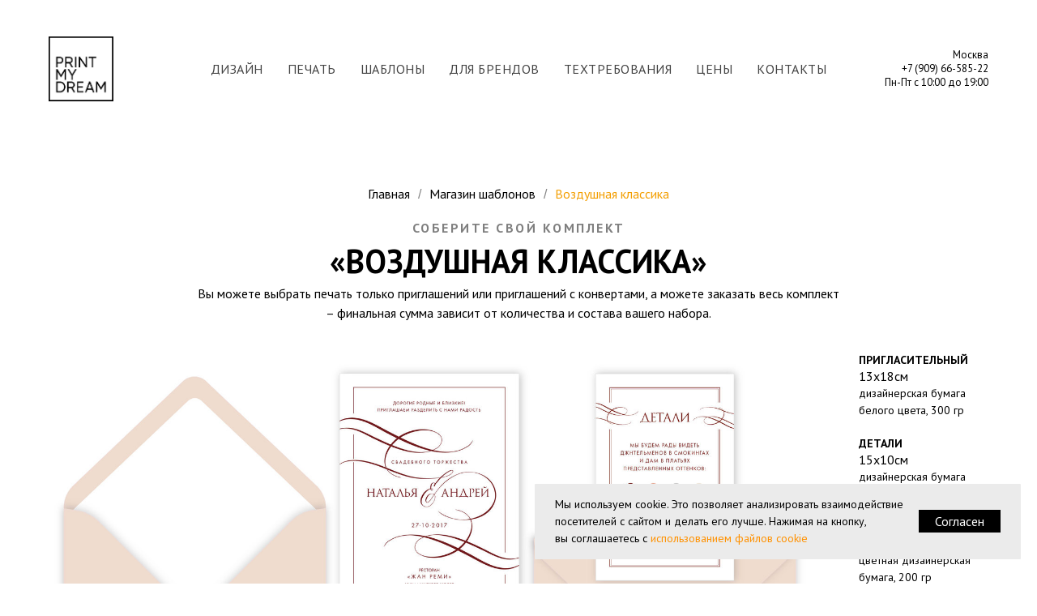

--- FILE ---
content_type: text/html; charset=UTF-8
request_url: https://www.pmdream.ru/shop/airclassic
body_size: 10064
content:
<!DOCTYPE html><html><head><meta charset="utf-8" /><meta http-equiv="Content-Type" content="text/html; charset=utf-8" /><meta name="viewport" content="width=device-width, initial-scale=1.0" /> <meta name="yandex-verification" content="4bc99f3ba68f436b" /><!--metatextblock--><title>Воздушная классика</title><meta name="description" content="приглашение с готовым дизайном" /> <meta property="og:url" content="https://pmdream.ru/shop/airclassic" /><meta property="og:title" content="Свадебное приглашение «Пионовый венок»" /><meta property="og:description" content="Пригласительный с готовым дизайном" /><meta property="og:type" content="website" /><meta property="og:image" content="https://static.tildacdn.com/tild3137-3336-4032-a330-393162326663/-/resize/504x/prew_shabl-01.jpg" /><link rel="canonical" href="https://pmdream.ru/shop/airclassic"><!--/metatextblock--><meta name="format-detection" content="telephone=no" /><meta http-equiv="x-dns-prefetch-control" content="on"><link rel="dns-prefetch" href="https://ws.tildacdn.com"><link rel="dns-prefetch" href="https://static.tildacdn.com"><link rel="shortcut icon" href="https://static.tildacdn.com/f29a48f6-0628-498f-a8ee-287d88a05dda/favicon1.ico" type="image/x-icon" /><!-- Assets --><script src="https://neo.tildacdn.com/js/tilda-fallback-1.0.min.js" async charset="utf-8"></script><link rel="stylesheet" href="https://static.tildacdn.com/css/tilda-grid-3.0.min.css" type="text/css" media="all" onerror="this.loaderr='y';"/><link rel="stylesheet" href="https://ws.tildacdn.com/project23187/tilda-blocks-page2981899.min.css?t=1706878152" type="text/css" media="all" onerror="this.loaderr='y';" /><link rel="preconnect" href="https://fonts.gstatic.com"><link href="https://fonts.googleapis.com/css2?family=PT+Sans:wght@400;700&subset=latin,cyrillic" rel="stylesheet"><link rel="stylesheet" href="https://static.tildacdn.com/css/tilda-animation-2.0.min.css" type="text/css" media="all" onerror="this.loaderr='y';" /><link rel="stylesheet" href="https://static.tildacdn.com/css/tilda-slds-1.4.min.css" type="text/css" media="print" onload="this.media='all';" onerror="this.loaderr='y';" /><noscript><link rel="stylesheet" href="https://static.tildacdn.com/css/tilda-slds-1.4.min.css" type="text/css" media="all" /></noscript><link rel="stylesheet" href="https://static.tildacdn.com/css/highlight.min.css" type="text/css" media="all" onerror="this.loaderr='y';" /><link rel="stylesheet" href="https://static.tildacdn.com/css/tilda-zoom-2.0.min.css" type="text/css" media="print" onload="this.media='all';" onerror="this.loaderr='y';" /><noscript><link rel="stylesheet" href="https://static.tildacdn.com/css/tilda-zoom-2.0.min.css" type="text/css" media="all" /></noscript><script nomodule src="https://static.tildacdn.com/js/tilda-polyfill-1.0.min.js" charset="utf-8"></script><script type="text/javascript">function t_onReady(func) {
if (document.readyState != 'loading') {
func();
} else {
document.addEventListener('DOMContentLoaded', func);
}
}
function t_onFuncLoad(funcName, okFunc, time) {
if (typeof window[funcName] === 'function') {
okFunc();
} else {
setTimeout(function() {
t_onFuncLoad(funcName, okFunc, time);
},(time || 100));
}
}function t_throttle(fn, threshhold, scope) {return function () {fn.apply(scope || this, arguments);};}</script><script src="https://static.tildacdn.com/js/jquery-1.10.2.min.js" charset="utf-8" onerror="this.loaderr='y';"></script> <script src="https://static.tildacdn.com/js/tilda-scripts-3.0.min.js" charset="utf-8" defer onerror="this.loaderr='y';"></script><script src="https://ws.tildacdn.com/project23187/tilda-blocks-page2981899.min.js?t=1706878152" charset="utf-8" async onerror="this.loaderr='y';"></script><script src="https://static.tildacdn.com/js/tilda-lazyload-1.0.min.js" charset="utf-8" async onerror="this.loaderr='y';"></script><script src="https://static.tildacdn.com/js/tilda-animation-2.0.min.js" charset="utf-8" async onerror="this.loaderr='y';"></script><script src="https://static.tildacdn.com/js/tilda-slds-1.4.min.js" charset="utf-8" async onerror="this.loaderr='y';"></script><script src="https://static.tildacdn.com/js/hammer.min.js" charset="utf-8" async onerror="this.loaderr='y';"></script><script src="https://static.tildacdn.com/js/highlight.min.js" charset="utf-8" onerror="this.loaderr='y';"></script><script src="https://static.tildacdn.com/js/tilda-menu-1.0.min.js" charset="utf-8" async onerror="this.loaderr='y';"></script><script src="https://static.tildacdn.com/js/tilda-submenublocks-1.0.min.js" charset="utf-8" async onerror="this.loaderr='y';"></script><script src="https://static.tildacdn.com/js/tilda-zoom-2.0.min.js" charset="utf-8" async onerror="this.loaderr='y';"></script><script src="https://static.tildacdn.com/js/tilda-skiplink-1.0.min.js" charset="utf-8" async onerror="this.loaderr='y';"></script><script src="https://static.tildacdn.com/js/tilda-events-1.0.min.js" charset="utf-8" async onerror="this.loaderr='y';"></script>
<!-- Facebook Pixel Code -->
<script>
  !function(f,b,e,v,n,t,s)
  {if(f.fbq)return;n=f.fbq=function(){n.callMethod?
  n.callMethod.apply(n,arguments):n.queue.push(arguments)};
  if(!f._fbq)f._fbq=n;n.push=n;n.loaded=!0;n.version='2.0';
  n.queue=[];t=b.createElement(e);t.async=!0;
  t.src=v;s=b.getElementsByTagName(e)[0];
  s.parentNode.insertBefore(t,s)}(window, document,'script',
  'https://connect.facebook.net/en_US/fbevents.js');
  fbq('init', '313372952793396');
  fbq('track', 'PageView');
</script>
<noscript><img height="1" width="1" style="display:none"
  src="https://www.facebook.com/tr?id=313372952793396&ev=PageView&noscript=1"
/></noscript>
<!-- End Facebook Pixel Code -->

<meta name="yandex-verification" content="4bc99f3ba68f436b" />


<script type="text/javascript">window.dataLayer = window.dataLayer || [];</script><script type="text/javascript">(function () {
if((/bot|google|yandex|baidu|bing|msn|duckduckbot|teoma|slurp|crawler|spider|robot|crawling|facebook/i.test(navigator.userAgent))===false && typeof(sessionStorage)!='undefined' && sessionStorage.getItem('visited')!=='y' && document.visibilityState){
var style=document.createElement('style');
style.type='text/css';
style.innerHTML='@media screen and (min-width: 980px) {.t-records {opacity: 0;}.t-records_animated {-webkit-transition: opacity ease-in-out .2s;-moz-transition: opacity ease-in-out .2s;-o-transition: opacity ease-in-out .2s;transition: opacity ease-in-out .2s;}.t-records.t-records_visible {opacity: 1;}}';
document.getElementsByTagName('head')[0].appendChild(style);
function t_setvisRecs(){
var alr=document.querySelectorAll('.t-records');
Array.prototype.forEach.call(alr, function(el) {
el.classList.add("t-records_animated");
});
setTimeout(function () {
Array.prototype.forEach.call(alr, function(el) {
el.classList.add("t-records_visible");
});
sessionStorage.setItem("visited", "y");
}, 400);
} 
document.addEventListener('DOMContentLoaded', t_setvisRecs);
}
})();</script></head><body class="t-body" style="margin:0;"><!--allrecords--><div id="allrecords" class="t-records" data-hook="blocks-collection-content-node" data-tilda-project-id="23187" data-tilda-page-id="2981899" data-tilda-page-alias="shop/airclassic" data-tilda-formskey="cd262110602ee1dd45a50585ee85b1db" data-tilda-lazy="yes" data-tilda-project-headcode="yes" ><!--header--><header id="t-header" class="t-records" data-hook="blocks-collection-content-node" data-tilda-project-id="23187" data-tilda-page-id="70513" data-tilda-formskey="cd262110602ee1dd45a50585ee85b1db" data-tilda-lazy="yes" data-tilda-project-headcode="yes" ><div id="rec47240396" class="r t-rec t-rec_pt_30 t-rec_pb_15" style="padding-top:30px;padding-bottom:15px; " data-animationappear="off" data-record-type="257" ><!-- T228 --><div id="nav47240396marker"></div><div id="nav47240396" class="t228 t228__positionstatic " style="background-color: rgba(255,255,255,1); height:110px; " data-bgcolor-hex="#ffffff" data-bgcolor-rgba="rgba(255,255,255,1)" data-navmarker="nav47240396marker" data-appearoffset="" data-bgopacity-two="" data-menushadow="" data-bgopacity="1" data-menu-items-align="center" data-menu="yes"><div class="t228__maincontainer t228__c12collumns" style="height:110px;"><div class="t228__padding40px"></div><div class="t228__leftside"><div class="t228__leftcontainer"><a href="/main" class="t228__imgwrapper" ><img class="t228__imglogo " 
src="https://static.tildacdn.com/tild3439-6162-4138-a332-353536323539/site_New_pmd_logo-01.jpg" 
imgfield="img"
style="max-height: 80px" alt="Print My Dream"
></a></div></div><div class="t228__centerside "><nav class="t228__centercontainer"><ul role="list" class="t228__list t-menu__list t228__list_hidden"><li class="t228__list_item" 
style="padding:0 15px 0 0;"><a class="t-menu__link-item" 
href="/portfolio" data-menu-submenu-hook="" data-menu-item-number="1"
>ДИЗАЙН</a></li><li class="t228__list_item" 
style="padding:0 15px;"><a class="t-menu__link-item" 
href="#submenu:techno" data-menu-submenu-hook="" data-menu-item-number="2"
>ПЕЧАТЬ</a></li><li class="t228__list_item" 
style="padding:0 15px;"><a class="t-menu__link-item" 
href="/shop" data-menu-submenu-hook="" data-menu-item-number="3"
>ШАБЛОНЫ</a></li><li class="t228__list_item" 
style="padding:0 15px;"><a class="t-menu__link-item" 
href="http://kultpress.ru"
target="_blank" data-menu-submenu-hook="" data-menu-item-number="4"
>ДЛЯ БРЕНДОВ</a></li><li class="t228__list_item" 
style="padding:0 15px;"><a class="t-menu__link-item" 
href="/tt" data-menu-submenu-hook="" data-menu-item-number="5"
>ТЕХТРЕБОВАНИЯ</a></li><li class="t228__list_item" 
style="padding:0 15px;"><a class="t-menu__link-item" 
href="#submenu:price" data-menu-submenu-hook="" data-menu-item-number="6"
>ЦЕНЫ</a></li><li class="t228__list_item" 
style="padding:0 0 0 15px;"><a class="t-menu__link-item" 
href="/contact" data-menu-submenu-hook="" data-menu-item-number="7"
>КОНТАКТЫ</a></li></ul></nav></div><div class="t228__rightside"><div class="t228__rightcontainer"><div class="t228__right_descr">Москва<br /><a href="tel:+79096658522" style="">+7 (909) 66-585-22</a><br />Пн-Пт с 10:00 до 19:00</div></div></div><div class="t228__padding40px"></div></div></div><style>@media screen and (max-width: 980px) {
#rec47240396 .t228 {
position: static;
}
}</style><script>window.addEventListener('load', function () {
t_onFuncLoad('t228_setWidth', function () {
t228_setWidth('47240396');
});
});
window.addEventListener('resize', t_throttle(function () {
t_onFuncLoad('t228_setWidth', function () {
t228_setWidth('47240396');
});
t_onFuncLoad('t_menu__setBGcolor', function () {
t_menu__setBGcolor('47240396', '.t228');
});
}));
t_onReady(function () {
t_onFuncLoad('t_menu__highlightActiveLinks', function () {
t_menu__highlightActiveLinks('.t228__list_item a');
});
t_onFuncLoad('t228__init', function () {
t228__init('47240396');
});
t_onFuncLoad('t_menu__setBGcolor', function () {
t_menu__setBGcolor('47240396', '.t228');
});
t_onFuncLoad('t_menu__interactFromKeyboard', function () {
t_menu__interactFromKeyboard('47240396');
});
t_onFuncLoad('t228_setWidth', function () {
t228_setWidth('47240396');
});
});</script><!--[if IE 8]><style>#rec47240396 .t228 {
filter: progid:DXImageTransform.Microsoft.gradient(startColorStr='#D9ffffff', endColorstr='#D9ffffff');
}</style><![endif]--><style>#rec47240396 .t-menu__link-item{
}
@supports (overflow:-webkit-marquee) and (justify-content:inherit)
{
#rec47240396 .t-menu__link-item,
#rec47240396 .t-menu__link-item.t-active {
opacity: 1 !important;
}
}</style><style> #rec47240396 .t228__leftcontainer a { color: #ffffff; } #rec47240396 a.t-menu__link-item { color: #424242; font-weight: 400; font-family: 'PT Sans'; letter-spacing: 0.5px; } #rec47240396 .t228__right_langs_lang a { color: #424242; font-weight: 400; font-family: 'PT Sans'; letter-spacing: 0.5px; }</style><style> #rec47240396 .t228__logo { color: #ffffff; }</style></div><div id="rec48579748" class="r t-rec" style=" " data-animationappear="off" data-record-type="794" ><!-- T794 --><div class="t794" data-tooltip-hook="#submenu:more" data-tooltip-margin="8px" data-add-arrow=""><div class="t794__tooltip-menu"><div class="t794__tooltip-menu-corner"></div><div class="t794__tooltip-menu-corner-border"></div><div class="t794__content"><ul class="t794__list" role="menu" aria-label=""><li class="t794__list_item t-submenublocks__item t-name t-name_xs"><a class="t794__typo t794__typo_48579748 t794__link t-name t-name_xs" 
role="menuitem" 
href="/shop" 
style="font-size:12px;font-weight:400;text-transform:uppercase;" data-menu-item-number="1">Готовые приглашения</a></li></ul></div></div></div><script>t_onReady(function() {
t_onFuncLoad('t794_init', function() {
t794_init('48579748');
});
});</script><style>#rec48579748 .t794__tooltip-menu,
a[data-tooltip-menu-id="48579748"] + .t794__tooltip-menu {
background-color:#ffffff; text-align:left; max-width:200px; border-radius:3px; box-shadow: 0px 0px 7px 0px rgba(0, 0, 0, 0.20); }
#rec48579748 .t794__tooltip-menu-corner-border_top {
border-top-color: #ffffff;
}
#rec48579748 .t794__tooltip-menu-corner-border_bottom {
border-bottom-color: #ffffff;
}
#rec48579748 .t794__tooltip-menu-corner_top {
border-top-color: #eee;
}
#rec48579748 .t794__tooltip-menu-corner_bottom {
border-bottom-color: #eee;
}
@media screen and (max-width: 980px) {
a[data-tooltip-menu-id="48579748"] + .t794__tooltip-menu {
max-width: 100%;
}
}</style><style>#rec48579748 .t794__typo.t-active,
a[data-tooltip-menu-id="48579748"] + .t794__tooltip-menu .t794__typo.t-active{
font-weight:600 !important; }</style><style></style></div><div id="rec75074375" class="r t-rec" style=" " data-animationappear="off" data-record-type="794" ><!-- T794 --><div class="t794" data-tooltip-hook="#submenu:techno" data-tooltip-margin="8px" data-add-arrow=""><div class="t794__tooltip-menu"><div class="t794__tooltip-menu-corner"></div><div class="t794__tooltip-menu-corner-border"></div><div class="t794__content"><ul class="t794__list" role="menu" aria-label=""><li class="t794__list_item t-submenublocks__item t-name t-name_xs"><a class="t794__typo t794__typo_75074375 t794__link t-name t-name_xs" 
role="menuitem" 
href="/printlab" 
style="font-size:12px;font-weight:400;text-transform:uppercase;" data-menu-item-number="1">Наши технологии</a></li><li class="t794__list_item t-submenublocks__item t-name t-name_xs"><a class="t794__typo t794__typo_75074375 t794__link t-name t-name_xs" 
role="menuitem" 
href="/glassinvit" 
style="font-size:12px;font-weight:400;text-transform:uppercase;" data-menu-item-number="2">Стеклянные приглашения</a></li></ul></div></div></div><script>t_onReady(function() {
t_onFuncLoad('t794_init', function() {
t794_init('75074375');
});
});</script><style>#rec75074375 .t794__tooltip-menu,
a[data-tooltip-menu-id="75074375"] + .t794__tooltip-menu {
background-color:#ffffff; text-align:left; max-width:200px; border-radius:3px; box-shadow: 0px 0px 7px 0px rgba(0, 0, 0, 0.20); }
#rec75074375 .t794__tooltip-menu-corner-border_top {
border-top-color: #ffffff;
}
#rec75074375 .t794__tooltip-menu-corner-border_bottom {
border-bottom-color: #ffffff;
}
#rec75074375 .t794__tooltip-menu-corner_top {
border-top-color: #eee;
}
#rec75074375 .t794__tooltip-menu-corner_bottom {
border-bottom-color: #eee;
}
@media screen and (max-width: 980px) {
a[data-tooltip-menu-id="75074375"] + .t794__tooltip-menu {
max-width: 100%;
}
}</style><style>#rec75074375 .t794__typo.t-active,
a[data-tooltip-menu-id="75074375"] + .t794__tooltip-menu .t794__typo.t-active{
font-weight:600 !important; }</style><style></style></div></header><!--/header--><div id="rec56496149" class="r t-rec t-rec_pt_75 t-rec_pb_15" style="padding-top:75px;padding-bottom:15px; " data-animationappear="off" data-record-type="758" ><!-- t758 --><div class="t758"><div class="t-container"><div class="t758__col t-col t-col_12 "><div class="t758__wrapper t-align_center"><ul class="t758__list"><li class="t758__list_item"><div class="t758__link-item__wrapper" ><a class="t-menu__link-item " href="/main">Главная</a></div><span class="t758__breadcrumb-divider">/</span> </li><li class="t758__list_item"><div class="t758__link-item__wrapper" ><a class="t-menu__link-item " href="/shop">Магазин шаблонов</a></div><span class="t758__breadcrumb-divider">/</span> </li><li class="t758__list_item"><div class="t758__link-item__wrapper" ><div class="t-menu__link-item t758__link-item_active" >Воздушная классика</div></div></li></ul></div></div></div></div><style>#rec56496149 .t758__link-item_active {
color:#f39e00 !important;}</style><style>#rec56496149 .t758__breadcrumb-divider {
color:#858585;
}
#rec56496149 .t758 .t-menu__link-item{ 
-webkit-transition: color 0.3s ease-in-out, opacity 0.3s ease-in-out;
transition: color 0.3s ease-in-out, opacity 0.3s ease-in-out; 
}
#rec56496149 .t758 .t-menu__link-item:hover {
color: #9e9e9e !important; }
#rec56496149 .t758 .t-menu__link-item:focus-visible{
color: #9e9e9e !important; }</style><style> #rec56496149 .t758__link-item__wrapper .t-menu__link-item { font-weight: 300; }</style><style> #rec56496149 .t758__breadcrumb-divider { font-weight: 300; }</style></div><div id="rec56496150" class="r t-rec t-rec_pt_0 t-rec_pb_0" style="padding-top:0px;padding-bottom:0px; " data-animationappear="off" data-record-type="33" ><!-- T017 --><div class="t017"><div class="t-container t-align_center"><div class="t-col t-col_12 "> <div class="t017__uptitle t-uptitle t-uptitle_md" field="subtitle"><div style="color:#7f7f7f;" data-customstyle="yes">СОБЕРИТЕ СВОЙ КОМПЛЕКТ</div></div> <div class="t017__title t-title t-title_xxs" field="title"><div style="font-size:40px;line-height:14px;" data-customstyle="yes">«ВОЗДУШНАЯ КЛАССИКА»</div></div> <div class="t017__descr t-descr t-descr_xs" field="descr"><div style="font-size:16px;" data-customstyle="yes">Вы можете выбрать печать только приглашений или приглашений с конвертами, а можете заказать весь комплект<br />– финальная сумма зависит от количества и состава вашего набора.<br /></div></div> </div></div></div></div><div id="rec56496151" class="r t-rec t-rec_pt_15 t-rec_pb_15" style="padding-top:15px;padding-bottom:15px; " data-record-type="224" ><!-- T196 --><div class="t196"><div class="t-container" itemscope itemtype="http://schema.org/ImageObject"><div class="t-col t-col_10 t-align_center"><img class="t196__img t-img" 
src="https://static.tildacdn.com/tild3137-3336-4032-a330-393162326663/-/empty/prew_shabl-01.jpg" data-original="https://static.tildacdn.com/tild3137-3336-4032-a330-393162326663/prew_shabl-01.jpg" 
imgfield="img" data-zoomable="yes" data-img-zoom-url="https://static.tildacdn.com/tild3137-3336-4032-a330-393162326663/prew_shabl-01.jpg" alt="" /><meta itemprop="image" content="https://static.tildacdn.com/tild3137-3336-4032-a330-393162326663/prew_shabl-01.jpg"></div><div class="t-col t-col_2 "><div class="t196__descr t-descr t-descr_xs" field="title" itemprop="name"><div style="line-height:20px;" data-customstyle="yes"><br /><span style="font-weight: 600;"><span data-redactor-style="font-size: 14px;" style="font-size: 14px;">ПРИГЛАСИТЕЛЬНЫЙ<br /></span></span>13х18см<br /><span style="font-size: 14px;">дизайнерская бумага белого цвета, 300 гр</span><br /><span style="font-weight: 600;"><br /><span style="font-size: 14px;">ДЕТАЛИ<br /></span></span>15х10см<br /><span style="font-size: 14px;">дизайнерская бумага белого цвета, 300 гр</span><br /><br /><span style="font-weight: 600;"><span data-redactor-style="font-size: 14px;" style="font-size: 14px;">КОНВЕРТ<br /></span></span>19х14см<br /><span style="font-size: 14px;">цветная дизайнерская бумага, 200 гр</span><br /><br /><span style="font-weight: 600;"><span data-redactor-style="font-size: 14px;" style="font-size: 14px;">ЛАЙНЕР В КОНВЕРТ</span></span><br /><span style="font-size: 14px;">бумага 90гр,<br />вклеен в конверт</span><br /><br /><span style="font-weight: 600;"><span data-redactor-style="font-size: 14px;" style="font-size: 14px;">НАКЛЕЙКА-ЗАКЛЕЙКА<br /></span></span>7см в диаметре <span style="font-size: 14px;">самоклейка с легкой текстурой фетра</span><br /><br /></div></div></div></div></div></div><div id="rec56496152" class="r t-rec t-rec_pt_15 t-rec_pb_15" style="padding-top:15px;padding-bottom:15px; " data-animationappear="off" data-record-type="400" ><!-- T400 --><div class="t400"><div class="t-container_100"><div class="t400__wrapone"><div class="t400__wraptwo"><button type="button" data-hidden-rec-ids="56496153" data-hide-back-text="скрыть калькулятор" class="t-btn t400__submit t400__submit_size_sm" style="color:#ffffff;background-color:#222222;font-family:PT Sans;font-weight:400;text-transform:uppercase;" data-buttonfieldset="button"
>рассчитать стоимость</button></div></div></div></div><script>t_onReady(function () {
t_onFuncLoad('t400_init', function () {
t400_init('56496152');
});
});</script></div><div id="rec56496153" class="r t-rec" style=" " data-animationappear="off" data-record-type="131" ><!-- T123 --><div class="t123" ><div class="t-container_100 "><div class="t-width t-width_100 ">

			<div class="uCalc_106938"></div><script> var widgetOptions106938 = { bg_color: "transparent" }; (function() { var a = document.createElement("script"), h = "head"; a.async = true; a.src = (document.location.protocol == "https:" ? "https:" : "http:") + "//ucalc.pro/api/widget.js?id=106938&t="+Math.floor(new Date()/18e5); document.getElementsByTagName(h)[0].appendChild(a) })();</script>
			 
			
</div> </div></div></div><div id="rec56496154" class="r t-rec t-rec_pt_30 t-rec_pb_0" style="padding-top:30px;padding-bottom:0px; " data-animationappear="off" data-record-type="33" ><!-- T017 --><div class="t017"><div class="t-container t-align_center"><div class="t-col t-col_12 "> <div class="t017__uptitle t-uptitle t-uptitle_md" field="subtitle"><div style="color:#7f7f7f;" data-customstyle="yes">ЧТО Я МОГУ ИЗМЕНИТЬ В ШАБЛОНЕ?</div></div> <div class="t017__title t-title t-title_xxs" field="title"><div style="font-size:40px;line-height:14px;" data-customstyle="yes"></div></div> <div class="t017__descr t-descr t-descr_xs" field="descr"><div style="font-size:16px;" data-customstyle="yes"></div></div> </div></div></div></div><div id="rec56496155" class="r t-rec t-rec_pt_0 t-rec_pb_15" style="padding-top:0px;padding-bottom:15px; " data-animationappear="off" data-record-type="820" ><!-- t820 --><div class="t820"><ul role="list" class="t820__container t-container"><li class="t-col t-col_6 t820__col_first t-item t-list__item"
><div class="t-cell t-valign_top"><svg role="presentation" class="t820__checkmark" style="width:30px; height:30px;" fill="#7f7f7f" xmlns="http://www.w3.org/2000/svg" viewBox="0 0 100 100"><path d="M50.2 1.9C23.5 1.9 1.7 23.7 1.7 50.4s21.8 48.5 48.5 48.5 48.4-21.8 48.5-48.5c0-26.7-21.8-48.5-48.5-48.5zm-7.3 71.4L22.7 53.2l4.2-4.3 15.8 15.7 32.1-35.4 4.4 4-36.3 40.1z"/><path d="M50.2 1.9C23.5 1.9 1.7 23.7 1.7 50.4s21.8 48.5 48.5 48.5 48.4-21.8 48.5-48.5c0-26.7-21.8-48.5-48.5-48.5zm-7.3 71.4L22.7 53.2l4.2-4.3 15.8 15.7 32.1-35.4 4.4 4-36.3 40.1z"/></svg></div><div class="t820__textwrapper t-cell t-valign_top" style=""><div class="t-name t-name_md t820__bottommargin" field="li_title__1518172035131">Приглашение</div><div class="t-descr t-descr_sm" field="li_descr__1518172035131">Текст приглашения изменяется согласно вашим данным: имена молодоженов, дата свадьбы, место и время торжества. Просим соотносить объемы информации с разработанной композицией приглашения.</div></div></li><li class="t-col t-col_6 t-item t-list__item"
><div class="t-cell t-valign_top"><svg role="presentation" class="t820__checkmark" style="width:30px; height:30px;" fill="#7f7f7f" xmlns="http://www.w3.org/2000/svg" viewBox="0 0 100 100"><path d="M50.2 1.9C23.5 1.9 1.7 23.7 1.7 50.4s21.8 48.5 48.5 48.5 48.4-21.8 48.5-48.5c0-26.7-21.8-48.5-48.5-48.5zm-7.3 71.4L22.7 53.2l4.2-4.3 15.8 15.7 32.1-35.4 4.4 4-36.3 40.1z"/><path d="M50.2 1.9C23.5 1.9 1.7 23.7 1.7 50.4s21.8 48.5 48.5 48.5 48.4-21.8 48.5-48.5c0-26.7-21.8-48.5-48.5-48.5zm-7.3 71.4L22.7 53.2l4.2-4.3 15.8 15.7 32.1-35.4 4.4 4-36.3 40.1z"/></svg></div><div class="t820__textwrapper t-cell t-valign_top" style=""><div class="t-name t-name_md t820__bottommargin" field="li_title__1518170299525">Персонификация</div><div class="t-descr t-descr_sm" field="li_descr__1518170299525">Наши шаблонные приглашения содержат общие обращения<br />и не предполагают именную персонификацию. Для персонального обращения вы можете использовать наклейки на конверт.</div></div></li><li class="t-col t-col_6 t-item t-list__item"
><div class="t-cell t-valign_top"><svg role="presentation" class="t820__checkmark" style="width:30px; height:30px;" fill="#7f7f7f" xmlns="http://www.w3.org/2000/svg" viewBox="0 0 100 100"><path d="M50.2 1.9C23.5 1.9 1.7 23.7 1.7 50.4s21.8 48.5 48.5 48.5 48.4-21.8 48.5-48.5c0-26.7-21.8-48.5-48.5-48.5zm-7.3 71.4L22.7 53.2l4.2-4.3 15.8 15.7 32.1-35.4 4.4 4-36.3 40.1z"/><path d="M50.2 1.9C23.5 1.9 1.7 23.7 1.7 50.4s21.8 48.5 48.5 48.5 48.4-21.8 48.5-48.5c0-26.7-21.8-48.5-48.5-48.5zm-7.3 71.4L22.7 53.2l4.2-4.3 15.8 15.7 32.1-35.4 4.4 4-36.3 40.1z"/></svg></div><div class="t820__textwrapper t-cell t-valign_top" style=""><div class="t-name t-name_md t820__bottommargin" field="li_title__1518168977220">Конверт</div><div class="t-descr t-descr_sm" field="li_descr__1518168977220">Мы предлагаем выверенное цветовое решение для каждого комплекта, однако если у вас возникнет необходимость, мы можем предложить вам различные варианты цветных конвертов, гармонично сочетающиеся<br />с приглашением.</div></div></li><li class="t-col t-col_6 t-item t-list__item"
><div class="t-cell t-valign_top"><svg role="presentation" class="t820__checkmark" style="width:30px; height:30px;" fill="#7f7f7f" xmlns="http://www.w3.org/2000/svg" viewBox="0 0 100 100"><path d="M50.2 1.9C23.5 1.9 1.7 23.7 1.7 50.4s21.8 48.5 48.5 48.5 48.4-21.8 48.5-48.5c0-26.7-21.8-48.5-48.5-48.5zm-7.3 71.4L22.7 53.2l4.2-4.3 15.8 15.7 32.1-35.4 4.4 4-36.3 40.1z"/><path d="M50.2 1.9C23.5 1.9 1.7 23.7 1.7 50.4s21.8 48.5 48.5 48.5 48.4-21.8 48.5-48.5c0-26.7-21.8-48.5-48.5-48.5zm-7.3 71.4L22.7 53.2l4.2-4.3 15.8 15.7 32.1-35.4 4.4 4-36.3 40.1z"/></svg></div><div class="t820__textwrapper t-cell t-valign_top" style=""><div class="t-name t-name_md t820__bottommargin" field="li_title__1518172059965">Детали</div><div class="t-descr t-descr_sm" field="li_descr__1518172059965">В карточке деталей вы можете разместить любую дополнительную информацию: дресс-код мероприятия, пожелания по подаркам <br />или сведения о месте проведения свадьбы.</div></div></li></ul></div><style> #rec56496155 .t820__textwrapper .t-descr { font-size: 15px; }</style></div><div id="rec56496156" class="r t-rec t-rec_pt_15 t-rec_pb_0" style="padding-top:15px;padding-bottom:0px; " data-animationappear="off" data-record-type="372" ><!-- T372 --><div class="t372"><div class="t-container t-align_center"><div class="t-col t-col_12 "><div class="t372__line t372__line-center" style="background-color: #f39e00;height: 3px;"></div><div field="text" class="t372__text t-text t-text_md t-text_weight_plus"><div style="font-size:16px;" data-customstyle="yes">ВАЖНО: Цвет текстов, оттенки изображений и общая композиция шаблонного комплекта являются неизменными.</div></div></div></div></div></div><div id="rec56496157" class="r t-rec t-rec_pt_30 t-rec_pb_0" style="padding-top:30px;padding-bottom:0px; " data-animationappear="off" data-record-type="33" ><!-- T017 --><div class="t017"><div class="t-container t-align_center"><div class="t-col t-col_12 "> <div class="t017__uptitle t-uptitle t-uptitle_md" field="subtitle"><div style="color:#7f7f7f;" data-customstyle="yes">КАК ЗАКАЗАТЬ?</div></div> <div class="t017__title t-title t-title_xxs" field="title"><div style="font-size:40px;line-height:14px;" data-customstyle="yes"></div></div> <div class="t017__descr t-descr t-descr_xs" field="descr"><div style="font-size:16px;" data-customstyle="yes"></div></div> </div></div></div></div><div id="rec56496158" class="r t-rec t-rec_pt_15 t-rec_pb_0" style="padding-top:15px;padding-bottom:0px; " data-animationappear="off" data-record-type="497" ><!-- t497 --><div class="t497"><ul role="list" class="t497__container t-container"><li class="t497__col t-col t-col_4 t-prefix_3 t497__col_first t-item t-list__item"
style="margin-top:25px;"><div class="t497__item"><div class="t-cell t-valign_top"><div class="t497__imgwrapper" ><img class="t497__img t-img" 
src="https://static.tildacdn.com/lib/linea/20255b25-e355-fa7a-86ea-e406b1b243ca/basic_mail_multiple.svg" 
imgfield="li_img__1476973323713"
alt=""></div></div><div class="t497__textwrapper t-cell t-valign_top"><div class="t497__name t-name t-name_lg" field="li_title__1476973323713"><span style="font-weight: 400;">info@pmdream.ru</span></div><div class="t497__descr t-descr t-descr_xs" field="li_descr__1476973323713"><div style="line-height:14px;" data-customstyle="yes">напишите нам на почту</div></div></div></div></li><li class="t497__col t-col t-col_3 t-item t-list__item"
style="margin-top:25px;"><div class="t497__item"><div class="t-cell t-valign_top"><div class="t497__imgwrapper" ><img class="t497__img t-img" 
src="https://static.tildacdn.com/lib/tildaicon/64666638-3133-4336-b333-356134303037/18ked_bubbles.svg" 
imgfield="li_img__1476973326928"
alt=""></div></div><div class="t497__textwrapper t-cell t-valign_top"><div class="t497__name t-name t-name_lg" field="li_title__1476973326928"><span style="font-weight: 400;">8 909 66 585 22</span></div><div class="t497__descr t-descr t-descr_xs" field="li_descr__1476973326928"><div style="line-height:14px;" data-customstyle="yes">звоните в наш офис</div></div></div></div></li></ul></div></div><div id="rec56496159" class="r t-rec t-rec_pt_15 t-rec_pb_15" style="padding-top:15px;padding-bottom:15px; " data-animationappear="off" data-record-type="363" ><!-- T029 30 --><div class="t029"><div class="t029__container t-container"><div class="t029__col t-col t-col_12"><div class="t029__linewrapper" style="opacity:0.3;"><div class="t029__opacity t029__opacity_left" style="background-image: -moz-linear-gradient(right, #000000, rgba(0,0,0, 0)); background-image: -webkit-linear-gradient(right, #000000, rgba(0,0,0, 0)); background-image: -o-linear-gradient(right, #000000, rgba(0,0,0, 0)); background-image: -ms-linear-gradient(right, #000000, rgba(0,0,0, 0));"></div><div class="t029__line" style="background: #000000;"></div><div class="t029__opacity t029__opacity_right" style="background-image: -moz-linear-gradient(left, #000000, rgba(0,0,0, 0)); background-image: -webkit-linear-gradient(left, #000000, rgba(0,0,0, 0)); background-image: -o-linear-gradient(left, #000000, rgba(0,0,0, 0)); background-image: -ms-linear-gradient(left, #000000, rgba(0,0,0, 0));"></div></div></div></div></div></div><div id="rec56496160" class="r t-rec t-rec_pt_0 t-rec_pb_15" style="padding-top:0px;padding-bottom:15px; " data-animationappear="off" data-record-type="33" ><!-- T017 --><div class="t017"><div class="t-container t-align_center"><div class="t-col t-col_10 t-prefix_1"> <div class="t017__title t-title t-title_xxs" field="title"><div style="font-size:20px;text-align:center;" data-customstyle="yes"><span style="font-weight: 600;"><span data-redactor-style="font-size: 18px;" style="font-size: 18px;">ДЕКОР ПРАЗДНИЧНОГО УЖИНА ВЫ МОЖЕТЕ ДОПОЛНИТЬ ВСПОМОГАТЕЛЬНЫМИ КАРТОЧКАМИ В СТИЛЕ КОМПЛЕКТА:</span></span></div></div> </div></div></div></div><div id="rec56496161" class="r t-rec t-rec_pt_0 t-rec_pb_0" style="padding-top:0px;padding-bottom:0px; " data-animationappear="off" data-record-type="387" ><!-- T387 --><div class="t387"><div class="t-container"><div class="t387__col t-col t-col_3"><div class="t387__content t-align_center"><div class="t387__title t-name t-name_md" style="" field="title"><div style="font-size:14px;" data-customstyle="yes">БАНКЕТНОЕ МЕНЮ<br /><span style="font-weight: 400;">10х20см</span></div></div> </div></div><div class="t387__col t-col t-col_3"><div class="t387__content t-align_center"><div class="t387__title t-name t-name_md" style="" field="title2"><div style="font-size:14px;" data-customstyle="yes">РАССАДОЧНАЯ КАРТОЧКА<br /><span style="font-weight: 400;">9х5см</span></div></div> </div></div><div class="t387__col t-col t-col_3"><div class="t387__content t-align_center"><div class="t387__title t-name t-name_md" style="" field="title3"><div style="font-size:14px;" data-customstyle="yes">НОМЕР СТОЛА<br /><span style="font-weight: 400;">10х15см</span></div></div> </div></div><div class="t387__col t-col t-col_3"><div class="t387__content t-align_center"><div class="t387__title t-name t-name_md" style="" field="title4"><div style="font-size:14px;" data-customstyle="yes">ПЛАН РАССАДКИ<br /><span style="font-weight: 400;">50х70см<br /></span><br /></div></div> </div></div></div></div></div><div id="rec56496162" class="r t-rec t-rec_pt_0" style="padding-top:0px; " data-animationappear="off" data-record-type="170" ><!-- t156 --><!-- @classes: t-descr t-descr_xxs --><div class="t156"><div class="t-container"><div class="t-col t-col_12"><div class="t156__wrapper"><div class="t156__item" itemscope itemtype="http://schema.org/ImageObject"><img class="t-img" 
imgfield="gi_img__0"
src="https://static.tildacdn.com/tild3162-3733-4262-b665-333334613637/-/empty/prew_shabl_dopcards-.jpg" data-original="https://static.tildacdn.com/tild3162-3733-4262-b665-333334613637/prew_shabl_dopcards-.jpg" data-zoom-target="0" data-zoomable="yes" data-img-zoom-url="https://static.tildacdn.com/tild3162-3733-4262-b665-333334613637/prew_shabl_dopcards-.jpg" data-img-zoom-descr="" 
style="width:100%;"
alt=""><meta itemprop="image" content="https://static.tildacdn.com/tild3162-3733-4262-b665-333334613637/prew_shabl_dopcards-.jpg"></div><div style="width:20px;min-width:20px;"></div><div class="t156__item" itemscope itemtype="http://schema.org/ImageObject"><img class="t-img" 
imgfield="gi_img__1"
src="https://static.tildacdn.com/tild6531-6661-4931-b030-613334316364/-/empty/prew_shabl_dopcards-.jpg" data-original="https://static.tildacdn.com/tild6531-6661-4931-b030-613334316364/prew_shabl_dopcards-.jpg" data-zoom-target="1" data-zoomable="yes" data-img-zoom-url="https://static.tildacdn.com/tild6531-6661-4931-b030-613334316364/prew_shabl_dopcards-.jpg" data-img-zoom-descr="" 
style="width:100%;"
alt=""><meta itemprop="image" content="https://static.tildacdn.com/tild6531-6661-4931-b030-613334316364/prew_shabl_dopcards-.jpg"></div><div style="width:20px;min-width:20px;"></div><div class="t156__item" itemscope itemtype="http://schema.org/ImageObject"><img class="t-img" 
imgfield="gi_img__2"
src="https://static.tildacdn.com/tild6364-6238-4765-a636-376432663232/-/empty/prew_shabl_dopcards-.jpg" data-original="https://static.tildacdn.com/tild6364-6238-4765-a636-376432663232/prew_shabl_dopcards-.jpg" data-zoom-target="2" data-zoomable="yes" data-img-zoom-url="https://static.tildacdn.com/tild6364-6238-4765-a636-376432663232/prew_shabl_dopcards-.jpg" data-img-zoom-descr="" 
style="width:100%;"
alt=""><meta itemprop="image" content="https://static.tildacdn.com/tild6364-6238-4765-a636-376432663232/prew_shabl_dopcards-.jpg"></div><div style="width:20px;min-width:20px;"></div><div class="t156__item" itemscope itemtype="http://schema.org/ImageObject"><img class="t-img" 
imgfield="gi_img__3"
src="https://static.tildacdn.com/tild3536-6134-4062-b639-376665376365/-/empty/prew_shabl_dopcards-.jpg" data-original="https://static.tildacdn.com/tild3536-6134-4062-b639-376665376365/prew_shabl_dopcards-.jpg" data-zoom-target="3" data-zoomable="yes" data-img-zoom-url="https://static.tildacdn.com/tild3536-6134-4062-b639-376665376365/prew_shabl_dopcards-.jpg" data-img-zoom-descr="" 
style="width:100%;"
alt=""><meta itemprop="image" content="https://static.tildacdn.com/tild3536-6134-4062-b639-376665376365/prew_shabl_dopcards-.jpg"></div></div></div></div></div></div><!--footer--><footer id="t-footer" class="t-records" data-hook="blocks-collection-content-node" data-tilda-project-id="23187" data-tilda-page-id="115591" data-tilda-formskey="cd262110602ee1dd45a50585ee85b1db" data-tilda-lazy="yes" data-tilda-project-headcode="yes" ><div id="rec4246888" class="r t-rec" style=" " data-record-type="126" ><!-- T118 --><div class="t118"><div class="t-container"><div class="t-col t-col_12 "><hr class="t118__line" style="background-color:#000000;opacity:0.2;"></div></div></div></div><div id="rec49540035" class="r t-rec t-rec_pt_15 t-rec_pb_15" style="padding-top:15px;padding-bottom:15px; " data-animationappear="off" data-record-type="420" ><!-- T420 --><div class="t420"><div class="t-container t-align_left"><div class="t420__col t-col t-col_3"><a class="t420__logo-link" href="#" ><img class="t420__logo t-img" 
src="https://static.tildacdn.com/tild6436-6635-4463-a233-643335623735/-/empty/pmd_logo_sitenew-01.jpg" data-original="https://static.tildacdn.com/tild6436-6635-4463-a233-643335623735/pmd_logo_sitenew-01.jpg" 
imgfield="img"
style="max-width: 52px;" alt="ДИЗАЙН"
></a></div><div class="t420__col t-col t-col_3"><div class="t420__title t-name t-name_xs t420__title_uppercase" field="title">ДИЗАЙН</div><div class="t420__descr t-descr t-descr_xxs" field="descr"><a href="http://pmdream.ru/portfolio" style="">Портфолио</a><br /></div></div><div class="t420__floatbeaker_lr3"></div><div><div class="t420__col t-col t-col_3"><div class="t420__title t-name t-name_xs t420__title_uppercase" field="title2">ТИПОГРАФИЯ</div><div class="t420__descr t-descr t-descr_xxs" field="descr2"><a href="http://pmdream.ru/printlab" style="">Технологии</a><br /><a href="http://pmdream.ru/printlab#rec49512682" style="">Проекты</a><br /><a href="http://pmdream.ru/tt" style="">Техтребования<br /></a><a href="https://pmdream.ru/politdata" style="">Политика конфиденциальности</a><br /><a href="https://pmdream.ru/polojeniepd" style="">Положение о персональных данных</a></div></div><div class="t420__col t-col t-col_3"><div class="t420__title t-name t-name_xs t420__title_uppercase" field="title3">КОНТАКТЫ</div><div class="t420__descr t-descr t-descr_xxs" field="descr3">Москва, доставка по всему миру.<br />м. Щелковская, Черницынский пр-д 3с1<br /> 11:00 – 19:00<br />По будним дням <br /> 8 (909) 66-585-22 <br /></div></div></div></div></div><style> 
#rec49540035 .t420__title { 
color: #525252; 
} 
#rec49540035 .t420__descr { 
color: #a1a1a1; 
}</style> <style> #rec49540035 .t420__logo-link { font-size: 20px; color: #ffffff; text-transform: uppercase; } #rec49540035 .t420__logo { font-size: 20px; color: #ffffff; text-transform: uppercase; }</style></div><div id="rec49540973" class="r t-rec t-rec_pt_0 t-rec_pb_0" style="padding-top:0px;padding-bottom:0px; " data-record-type="127" ><!-- T119 --><div class="t119"><div class="t-container "><div class="t-col t-col_12 "><div class="t119__preface t-descr" field="text"><div style="font-size:14px;" data-customstyle="yes"><span style="font-size: 14px;">© 2024 PRINT MY DREAM | СВАДЕБНАЯ ТИПОГРАФИЯ. МОСКВА</span><br /></div></div></div></div></div><style> #rec49540973 .t119__preface { opacity: 0.7; }</style></div><div id="rec193887958" class="r t-rec" style=" " data-animationappear="off" data-record-type="886" ><!-- T886 --><div class="t886 t886_closed" data-storage-item="t886cookiename_23187" style="right:20px;"><div class="t886__wrapper" style="background-color:#ebebeb; border-radius:1px;box-shadow: 0px 0px 0px 0px rgba(0, 0, 0, 0.1);width:600px"><div class="t886__text t-text t-text_xs t-valign_middle" field="text">Мы используем cookie. Это позволяет анализировать взаимодействие посетителей с сайтом и делать его лучше. Нажимая на кнопку,<br />вы соглашаетесь с <a href="https://pmdream.ru/tehinfo" target="_blank" style="">использованием файлов cookie</a></div><div class="t886__btn-wrapper t-valign_middle"><div
class="t886__btn t-btn t-btn_md"
style="color:#ffffff;background-color:#000000;border-radius:0px; -moz-border-radius:0px; -webkit-border-radius:0px;font-weight:500;" data-buttonfieldset="button"
>Согласен</div></div></div></div><script type="text/javascript">t_onReady(function () {
t_onFuncLoad('t886_init', function () {
t886_init('193887958');
});
});</script><style>#rec193887958 .t886__text {
text-align: left;
}</style><style>@media (hover: hover), (min-width: 0\0) {#rec193887958 .t-btn:not(.t-animate_no-hover):hover {color: #ffffff !important;border-color: #111111 !important;background-color: #616161 !important;}#rec193887958 .t-btn:not(.t-animate_no-hover):focus-visible {color: #ffffff !important;border-color: #111111 !important;background-color: #616161 !important;}#rec193887958 .t-btn:not(.t-animate_no-hover) {transition-property: background-color, color, border-color, box-shadow;transition-duration: 0.2s;transition-timing-function: ease-in-out;}#rec193887958 .t-btntext:not(.t-animate_no-hover):hover {color: #ffffff !important;}#rec193887958 .t-btntext:not(.t-animate_no-hover):focus-visible {color: #ffffff !important;}}</style> <style> #rec193887958 .t886__text { font-size: 14px; }</style></div></footer><!--/footer--></div><!--/allrecords--><!-- Tilda copyright. Don't remove this line --><div class="t-tildalabel t-tildalabel_white" id="tildacopy" data-tilda-sign="23187#2981899"><a href="https://tilda.cc/?upm=23187" class="t-tildalabel__link"><div class="t-tildalabel__wrapper"><div class="t-tildalabel__txtleft">Made on </div><div class="t-tildalabel__wrapimg"><img src="https://static.tildacdn.com/img/tildacopy_black.png" class="t-tildalabel__img" fetchpriority="low" alt=""></div><div class="t-tildalabel__txtright">Tilda</div></div></a></div><!-- Stat --><!-- Yandex.Metrika counter 32726180 --> <script type="text/javascript" data-tilda-cookie-type="analytics"> setTimeout(function(){ (function(m,e,t,r,i,k,a){m[i]=m[i]||function(){(m[i].a=m[i].a||[]).push(arguments)}; m[i].l=1*new Date();k=e.createElement(t),a=e.getElementsByTagName(t)[0],k.async=1,k.src=r,a.parentNode.insertBefore(k,a)}) (window, document, "script", "https://mc.yandex.ru/metrika/tag.js", "ym"); window.mainMetrikaId = '32726180'; ym(window.mainMetrikaId , "init", { clickmap:true, trackLinks:true, accurateTrackBounce:true, webvisor:true }); }, 2000);</script><noscript><div><img src="https://mc.yandex.ru/watch/32726180" style="position:absolute; left:-9999px;" alt="" /></div></noscript> <!-- /Yandex.Metrika counter --> <script type="text/javascript">if (! window.mainTracker) { window.mainTracker = 'tilda'; }
setTimeout(function(){ (function (d, w, k, o, g) { var n=d.getElementsByTagName(o)[0],s=d.createElement(o),f=function(){n.parentNode.insertBefore(s,n);}; s.type = "text/javascript"; s.async = true; s.key = k; s.id = "tildastatscript"; s.src=g; if (w.opera=="[object Opera]") {d.addEventListener("DOMContentLoaded", f, false);} else { f(); } })(document, window, '182df6a10cf175e4669d1124f7ce0dbd','script','https://static.tildacdn.com/js/tilda-stat-1.0.min.js');
}, 2000); </script></body></html>

--- FILE ---
content_type: image/svg+xml
request_url: https://static.tildacdn.com/lib/linea/20255b25-e355-fa7a-86ea-e406b1b243ca/basic_mail_multiple.svg
body_size: 28
content:
<?xml version="1.0" encoding="utf-8"?>
<!-- Generator: Adobe Illustrator 16.0.0, SVG Export Plug-In . SVG Version: 6.00 Build 0)  -->
<!DOCTYPE svg PUBLIC "-//W3C//DTD SVG 1.1//EN" "http://www.w3.org/Graphics/SVG/1.1/DTD/svg11.dtd">
<svg version="1.1" id="Layer_1" xmlns="http://www.w3.org/2000/svg" xmlns:xlink="http://www.w3.org/1999/xlink" x="0px" y="0px"
	 width="64px" height="64px" viewBox="0 0 64 64" enable-background="new 0 0 64 64" xml:space="preserve">
<rect x="1" y="18" fill="none" stroke="#000000" stroke-width="2" stroke-miterlimit="10" width="52" height="32"/>
<polyline fill="none" stroke="#000000" stroke-width="2" stroke-miterlimit="10" points="9.887,16 9.887,9 63,9 63,41 55,41 "/>
<polyline fill="none" stroke="#000000" stroke-width="2" stroke-miterlimit="10" points="0.887,18 27,33.062 53,18 "/>
</svg>
